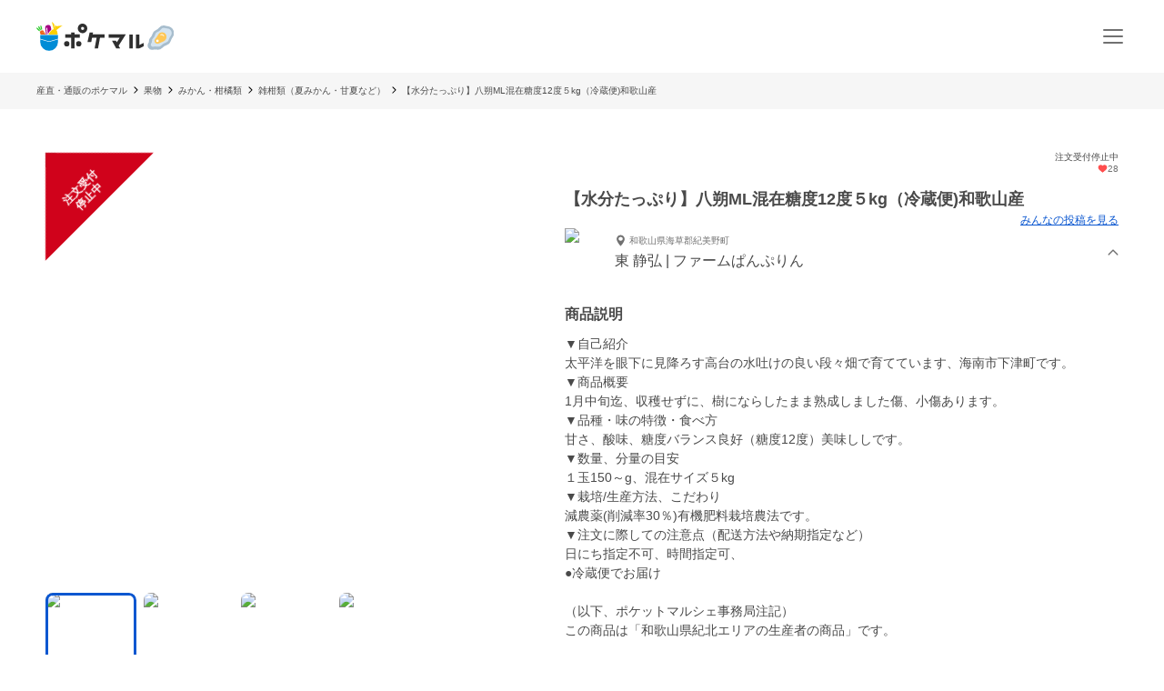

--- FILE ---
content_type: application/javascript; charset=UTF-8
request_url: https://poke-m.com/_next/static/chunks/1909-6aac13b567230fe8.js
body_size: 9374
content:
!function(){try{var e="undefined"!=typeof window?window:"undefined"!=typeof global?global:"undefined"!=typeof self?self:{},t=(new e.Error).stack;t&&(e._sentryDebugIds=e._sentryDebugIds||{},e._sentryDebugIds[t]="084b9225-45a6-46ca-b691-560afa78f509",e._sentryDebugIdIdentifier="sentry-dbid-084b9225-45a6-46ca-b691-560afa78f509")}catch(e){}}();"use strict";(self.webpackChunk_N_E=self.webpackChunk_N_E||[]).push([[1909],{1909:(e,t,r)=>{r.d(t,{FH:()=>E,Gb:()=>R,Jt:()=>b,Op:()=>F,as:()=>O,hZ:()=>h,mN:()=>eu,xI:()=>C,xW:()=>V});var a=r(55729),s=e=>e instanceof Date,i=e=>null==e,l=e=>!i(e)&&!Array.isArray(e)&&"object"==typeof e&&!s(e),n=e=>l(e)&&e.target?"checkbox"===e.target.type?e.target.checked:e.target.value:e,u=(e,t)=>e.has((e=>e.substring(0,e.search(/\.\d+(\.|$)/))||e)(t)),o="undefined"!=typeof window&&void 0!==window.HTMLElement&&"undefined"!=typeof document;function d(e){let t,r=Array.isArray(e),a="undefined"!=typeof FileList&&e instanceof FileList;if(e instanceof Date)t=new Date(e);else if(!(!(o&&(e instanceof Blob||a))&&(r||l(e))))return e;else if(t=r?[]:Object.create(Object.getPrototypeOf(e)),r||(e=>{let t=e.constructor&&e.constructor.prototype;return l(t)&&t.hasOwnProperty("isPrototypeOf")})(e))for(let r in e)e.hasOwnProperty(r)&&(t[r]=d(e[r]));else t=e;return t}var f=e=>/^\w*$/.test(e),c=e=>void 0===e,y=e=>Array.isArray(e)?e.filter(Boolean):[],m=e=>y(e.replace(/["|']|\]/g,"").split(/\.|\[/)),b=(e,t,r)=>{if(!t||!l(e))return r;let a=(f(t)?[t]:m(t)).reduce((e,t)=>i(e)?e:e[t],e);return c(a)||a===e?c(e[t])?r:e[t]:a},h=(e,t,r)=>{let a=-1,s=f(t)?[t]:m(t),i=s.length,n=i-1;for(;++a<i;){let t=s[a],i=r;if(a!==n){let r=e[t];i=l(r)||Array.isArray(r)?r:isNaN(+s[a+1])?{}:[]}if("__proto__"===t||"constructor"===t||"prototype"===t)return;e[t]=i,e=e[t]}};let p={BLUR:"blur",FOCUS_OUT:"focusout",CHANGE:"change"},g={onBlur:"onBlur",onChange:"onChange",onSubmit:"onSubmit",onTouched:"onTouched",all:"all"},v={max:"max",min:"min",maxLength:"maxLength",minLength:"minLength",pattern:"pattern",required:"required",validate:"validate"},_=a.createContext(null);_.displayName="HookFormContext";let V=()=>a.useContext(_),F=e=>{let{children:t,...r}=e;return a.createElement(_.Provider,{value:r},t)};var w=(e,t,r,a=!0)=>{let s={defaultValues:t._defaultValues};for(let i in e)Object.defineProperty(s,i,{get:()=>(t._proxyFormState[i]!==g.all&&(t._proxyFormState[i]=!a||g.all),r&&(r[i]=!0),e[i])});return s};let A="undefined"!=typeof window?a.useLayoutEffect:a.useEffect;var k=e=>"string"==typeof e,x=(e,t,r,a,s)=>k(e)?(a&&t.watch.add(e),b(r,e,s)):Array.isArray(e)?e.map(e=>(a&&t.watch.add(e),b(r,e))):(a&&(t.watchAll=!0),r),S=e=>i(e)||"object"!=typeof e;function D(e,t,r=new WeakSet){if(S(e)||S(t))return e===t;if(s(e)&&s(t))return e.getTime()===t.getTime();let a=Object.keys(e),i=Object.keys(t);if(a.length!==i.length)return!1;if(r.has(e)||r.has(t))return!0;for(let n of(r.add(e),r.add(t),a)){let a=e[n];if(!i.includes(n))return!1;if("ref"!==n){let e=t[n];if(s(a)&&s(e)||l(a)&&l(e)||Array.isArray(a)&&Array.isArray(e)?!D(a,e,r):a!==e)return!1}}return!0}function E(e){let t=V(),{control:r=t.control,name:s,defaultValue:i,disabled:l,exact:n,compute:u}=e||{},o=a.useRef(i),d=a.useRef(u),f=a.useRef(void 0);d.current=u;let c=a.useMemo(()=>r._getWatch(s,o.current),[r,s]),[y,m]=a.useState(d.current?d.current(c):c);return A(()=>r._subscribe({name:s,formState:{values:!0},exact:n,callback:e=>{if(!l){let t=x(s,r._names,e.values||r._formValues,!1,o.current);if(d.current){let e=d.current(t);D(e,f.current)||(m(e),f.current=e)}else m(t)}}}),[r,l,s,n]),a.useEffect(()=>r._removeUnmounted()),y}function O(e){let t=V(),{name:r,disabled:s,control:i=t.control,shouldUnregister:l,defaultValue:o}=e,f=u(i._names.array,r),y=a.useMemo(()=>b(i._formValues,r,b(i._defaultValues,r,o)),[i,r,o]),m=E({control:i,name:r,defaultValue:y,exact:!0}),g=function(e){let t=V(),{control:r=t.control,disabled:s,name:i,exact:l}=e||{},[n,u]=a.useState(r._formState),o=a.useRef({isDirty:!1,isLoading:!1,dirtyFields:!1,touchedFields:!1,validatingFields:!1,isValidating:!1,isValid:!1,errors:!1});return A(()=>r._subscribe({name:i,formState:o.current,exact:l,callback:e=>{s||u({...r._formState,...e})}}),[i,s,l]),a.useEffect(()=>{o.current.isValid&&r._setValid(!0)},[r]),a.useMemo(()=>w(n,r,o.current,!1),[n,r])}({control:i,name:r,exact:!0}),v=a.useRef(e),_=a.useRef(void 0),F=a.useRef(i.register(r,{...e.rules,value:m,..."boolean"==typeof e.disabled?{disabled:e.disabled}:{}}));v.current=e;let k=a.useMemo(()=>Object.defineProperties({},{invalid:{enumerable:!0,get:()=>!!b(g.errors,r)},isDirty:{enumerable:!0,get:()=>!!b(g.dirtyFields,r)},isTouched:{enumerable:!0,get:()=>!!b(g.touchedFields,r)},isValidating:{enumerable:!0,get:()=>!!b(g.validatingFields,r)},error:{enumerable:!0,get:()=>b(g.errors,r)}}),[g,r]),x=a.useCallback(e=>F.current.onChange({target:{value:n(e),name:r},type:p.CHANGE}),[r]),S=a.useCallback(()=>F.current.onBlur({target:{value:b(i._formValues,r),name:r},type:p.BLUR}),[r,i._formValues]),D=a.useCallback(e=>{let t=b(i._fields,r);t&&e&&(t._f.ref={focus:()=>e.focus&&e.focus(),select:()=>e.select&&e.select(),setCustomValidity:t=>e.setCustomValidity(t),reportValidity:()=>e.reportValidity()})},[i._fields,r]),O=a.useMemo(()=>({name:r,value:m,..."boolean"==typeof s||g.disabled?{disabled:g.disabled||s}:{},onChange:x,onBlur:S,ref:D}),[r,s,g.disabled,x,S,D,m]);return a.useEffect(()=>{let e=i._options.shouldUnregister||l,t=_.current;t&&t!==r&&!f&&i.unregister(t),i.register(r,{...v.current.rules,..."boolean"==typeof v.current.disabled?{disabled:v.current.disabled}:{}});let a=(e,t)=>{let r=b(i._fields,e);r&&r._f&&(r._f.mount=t)};if(a(r,!0),e){let e=d(b(i._options.defaultValues,r,v.current.defaultValue));h(i._defaultValues,r,e),c(b(i._formValues,r))&&h(i._formValues,r,e)}return f||i.register(r),_.current=r,()=>{(f?e&&!i._state.action:e)?i.unregister(r):a(r,!1)}},[r,i,f,l]),a.useEffect(()=>{i._setDisabledField({disabled:s,name:r})},[s,r,i]),a.useMemo(()=>({field:O,formState:g,fieldState:k}),[O,g,k])}let C=e=>e.render(O(e));var R=(e,t,r,a,s)=>t?{...r[e],types:{...r[e]&&r[e].types?r[e].types:{},[a]:s||!0}}:{},L=e=>Array.isArray(e)?e:[e],T=()=>{let e=[];return{get observers(){return e},next:t=>{for(let r of e)r.next&&r.next(t)},subscribe:t=>(e.push(t),{unsubscribe:()=>{e=e.filter(e=>e!==t)}}),unsubscribe:()=>{e=[]}}},U=e=>l(e)&&!Object.keys(e).length,M=e=>"function"==typeof e,N=e=>{if(!o)return!1;let t=e?e.ownerDocument:0;return e instanceof(t&&t.defaultView?t.defaultView.HTMLElement:HTMLElement)},B=e=>N(e)&&e.isConnected;function j(e,t){let r=Array.isArray(t)?t:f(t)?[t]:m(t),a=1===r.length?e:function(e,t){let r=t.slice(0,-1).length,a=0;for(;a<r;)e=c(e)?a++:e[t[a++]];return e}(e,r),s=r.length-1,i=r[s];return a&&delete a[i],0!==s&&(l(a)&&U(a)||Array.isArray(a)&&function(e){for(let t in e)if(e.hasOwnProperty(t)&&!c(e[t]))return!1;return!0}(a))&&j(e,r.slice(0,-1)),e}function I(e){return Array.isArray(e)||l(e)&&!(e=>{for(let t in e)if(M(e[t]))return!0;return!1})(e)}function P(e,t={}){for(let r in e)I(e[r])?(t[r]=Array.isArray(e[r])?[]:{},P(e[r],t[r])):i(e[r])||(t[r]=!0);return t}function q(e,t,r){for(let a in r||(r=P(t)),e)I(e[a])?c(t)||S(r[a])?r[a]=P(e[a],Array.isArray(e[a])?[]:{}):q(e[a],i(t)?{}:t[a],r[a]):r[a]=!D(e[a],t[a]);return r}let H={value:!1,isValid:!1},W={value:!0,isValid:!0};var G=e=>{if(Array.isArray(e)){if(e.length>1){let t=e.filter(e=>e&&e.checked&&!e.disabled).map(e=>e.value);return{value:t,isValid:!!t.length}}return e[0].checked&&!e[0].disabled?e[0].attributes&&!c(e[0].attributes.value)?c(e[0].value)||""===e[0].value?W:{value:e[0].value,isValid:!0}:W:H}return H},$=(e,{valueAsNumber:t,valueAsDate:r,setValueAs:a})=>c(e)?e:t?""===e?NaN:e?+e:e:r&&k(e)?new Date(e):a?a(e):e;let z={isValid:!1,value:null};var J=e=>Array.isArray(e)?e.reduce((e,t)=>t&&t.checked&&!t.disabled?{isValid:!0,value:t.value}:e,z):z;function Z(e){let t=e.ref;return"file"===t.type?t.files:"radio"===t.type?J(e.refs).value:"select-multiple"===t.type?[...t.selectedOptions].map(({value:e})=>e):"checkbox"===t.type?G(e.refs).value:$(c(t.value)?e.ref.value:t.value,e)}var K=e=>c(e)?e:e instanceof RegExp?e.source:l(e)?e.value instanceof RegExp?e.value.source:e.value:e,Q=e=>({isOnSubmit:!e||e===g.onSubmit,isOnBlur:e===g.onBlur,isOnChange:e===g.onChange,isOnAll:e===g.all,isOnTouch:e===g.onTouched});let X="AsyncFunction";var Y=e=>!!e&&!!e.validate&&!!(M(e.validate)&&e.validate.constructor.name===X||l(e.validate)&&Object.values(e.validate).find(e=>e.constructor.name===X)),ee=(e,t,r)=>!r&&(t.watchAll||t.watch.has(e)||[...t.watch].some(t=>e.startsWith(t)&&/^\.\w+/.test(e.slice(t.length))));let et=(e,t,r,a)=>{for(let s of r||Object.keys(e)){let r=b(e,s);if(r){let{_f:e,...i}=r;if(e){if(e.refs&&e.refs[0]&&t(e.refs[0],s)&&!a)return!0;else if(e.ref&&t(e.ref,e.name)&&!a)return!0;else if(et(i,t))break}else if(l(i)&&et(i,t))break}}};function er(e,t,r){let a=b(e,r);if(a||f(r))return{error:a,name:r};let s=r.split(".");for(;s.length;){let a=s.join("."),i=b(t,a),l=b(e,a);if(i&&!Array.isArray(i)&&r!==a)break;if(l&&l.type)return{name:a,error:l};if(l&&l.root&&l.root.type)return{name:`${a}.root`,error:l.root};s.pop()}return{name:r}}var ea=(e,t,r)=>{let a=L(b(e,r));return h(a,"root",t[r]),h(e,r,a),e};function es(e,t,r="validate"){if(k(e)||Array.isArray(e)&&e.every(k)||"boolean"==typeof e&&!e)return{type:r,message:k(e)?e:"",ref:t}}var ei=e=>!l(e)||e instanceof RegExp?{value:e,message:""}:e,el=async(e,t,r,a,s,n)=>{let{ref:u,refs:o,required:d,maxLength:f,minLength:y,min:m,max:h,pattern:p,validate:g,name:_,valueAsNumber:V,mount:F}=e._f,w=b(r,_);if(!F||t.has(_))return{};let A=o?o[0]:u,x=e=>{s&&A.reportValidity&&(A.setCustomValidity("boolean"==typeof e?"":e||""),A.reportValidity())},S={},D="radio"===u.type,E="checkbox"===u.type,O=(V||"file"===u.type)&&c(u.value)&&c(w)||N(u)&&""===u.value||""===w||Array.isArray(w)&&!w.length,C=R.bind(null,_,a,S),L=(e,t,r,a=v.maxLength,s=v.minLength)=>{let i=e?t:r;S[_]={type:e?a:s,message:i,ref:u,...C(e?a:s,i)}};if(n?!Array.isArray(w)||!w.length:d&&(!(D||E)&&(O||i(w))||"boolean"==typeof w&&!w||E&&!G(o).isValid||D&&!J(o).isValid)){let{value:e,message:t}=k(d)?{value:!!d,message:d}:ei(d);if(e&&(S[_]={type:v.required,message:t,ref:A,...C(v.required,t)},!a))return x(t),S}if(!O&&(!i(m)||!i(h))){let e,t,r=ei(h),s=ei(m);if(i(w)||isNaN(w)){let a=u.valueAsDate||new Date(w),i=e=>new Date(new Date().toDateString()+" "+e),l="time"==u.type,n="week"==u.type;k(r.value)&&w&&(e=l?i(w)>i(r.value):n?w>r.value:a>new Date(r.value)),k(s.value)&&w&&(t=l?i(w)<i(s.value):n?w<s.value:a<new Date(s.value))}else{let a=u.valueAsNumber||(w?+w:w);i(r.value)||(e=a>r.value),i(s.value)||(t=a<s.value)}if((e||t)&&(L(!!e,r.message,s.message,v.max,v.min),!a))return x(S[_].message),S}if((f||y)&&!O&&(k(w)||n&&Array.isArray(w))){let e=ei(f),t=ei(y),r=!i(e.value)&&w.length>+e.value,s=!i(t.value)&&w.length<+t.value;if((r||s)&&(L(r,e.message,t.message),!a))return x(S[_].message),S}if(p&&!O&&k(w)){let{value:e,message:t}=ei(p);if(e instanceof RegExp&&!w.match(e)&&(S[_]={type:v.pattern,message:t,ref:u,...C(v.pattern,t)},!a))return x(t),S}if(g){if(M(g)){let e=es(await g(w,r),A);if(e&&(S[_]={...e,...C(v.validate,e.message)},!a))return x(e.message),S}else if(l(g)){let e={};for(let t in g){if(!U(e)&&!a)break;let s=es(await g[t](w,r),A,t);s&&(e={...s,...C(t,s.message)},x(s.message),a&&(S[_]=e))}if(!U(e)&&(S[_]={ref:A,...e},!a))return S}}return x(!0),S};let en={mode:g.onSubmit,reValidateMode:g.onChange,shouldFocusError:!0};function eu(e={}){let t=a.useRef(void 0),r=a.useRef(void 0),[f,m]=a.useState({isDirty:!1,isValidating:!1,isLoading:M(e.defaultValues),isSubmitted:!1,isSubmitting:!1,isSubmitSuccessful:!1,isValid:!1,submitCount:0,dirtyFields:{},touchedFields:{},validatingFields:{},errors:e.errors||{},disabled:e.disabled||!1,isReady:!1,defaultValues:M(e.defaultValues)?void 0:e.defaultValues});if(!t.current)if(e.formControl)t.current={...e.formControl,formState:f},e.defaultValues&&!M(e.defaultValues)&&e.formControl.reset(e.defaultValues,e.resetOptions);else{let{formControl:r,...a}=function(e={}){let t,r={...en,...e},a={submitCount:0,isDirty:!1,isReady:!1,isLoading:M(r.defaultValues),isValidating:!1,isSubmitted:!1,isSubmitting:!1,isSubmitSuccessful:!1,isValid:!1,touchedFields:{},dirtyFields:{},validatingFields:{},errors:r.errors||{},disabled:r.disabled||!1},f={},m=(l(r.defaultValues)||l(r.values))&&d(r.defaultValues||r.values)||{},v=r.shouldUnregister?{}:d(m),_={action:!1,mount:!1,watch:!1},V={mount:new Set,disabled:new Set,unMount:new Set,array:new Set,watch:new Set},F=0,w={isDirty:!1,dirtyFields:!1,validatingFields:!1,touchedFields:!1,isValidating:!1,isValid:!1,errors:!1},A={...w},S={array:T(),state:T()},E=r.criteriaMode===g.all,O=async e=>{if(!r.disabled&&(w.isValid||A.isValid||e)){let e=r.resolver?U((await P()).errors):await W(f,!0);e!==a.isValid&&S.state.next({isValid:e})}},C=(e,t)=>{!r.disabled&&(w.isValidating||w.validatingFields||A.isValidating||A.validatingFields)&&((e||Array.from(V.mount)).forEach(e=>{e&&(t?h(a.validatingFields,e,t):j(a.validatingFields,e))}),S.state.next({validatingFields:a.validatingFields,isValidating:!U(a.validatingFields)}))},R=(e,t,r,a)=>{let s=b(f,e);if(s){let i=b(v,e,c(r)?b(m,e):r);c(i)||a&&a.defaultChecked||t?h(v,e,t?i:Z(s._f)):J(e,i),_.mount&&O()}},I=(e,t,s,i,l)=>{let n=!1,u=!1,o={name:e};if(!r.disabled){if(!s||i){(w.isDirty||A.isDirty)&&(u=a.isDirty,a.isDirty=o.isDirty=G(),n=u!==o.isDirty);let r=D(b(m,e),t);u=!!b(a.dirtyFields,e),r?j(a.dirtyFields,e):h(a.dirtyFields,e,!0),o.dirtyFields=a.dirtyFields,n=n||(w.dirtyFields||A.dirtyFields)&&!r!==u}if(s){let t=b(a.touchedFields,e);t||(h(a.touchedFields,e,s),o.touchedFields=a.touchedFields,n=n||(w.touchedFields||A.touchedFields)&&t!==s)}n&&l&&S.state.next(o)}return n?o:{}},P=async e=>{C(e,!0);let t=await r.resolver(v,r.context,((e,t,r,a)=>{let s={};for(let r of e){let e=b(t,r);e&&h(s,r,e._f)}return{criteriaMode:r,names:[...e],fields:s,shouldUseNativeValidation:a}})(e||V.mount,f,r.criteriaMode,r.shouldUseNativeValidation));return C(e),t},H=async e=>{let{errors:t}=await P(e);if(e)for(let r of e){let e=b(t,r);e?h(a.errors,r,e):j(a.errors,r)}else a.errors=t;return t},W=async(e,t,s={valid:!0})=>{for(let i in e){let l=e[i];if(l){let{_f:e,...i}=l;if(e){let i=V.array.has(e.name),n=l._f&&Y(l._f);n&&w.validatingFields&&C([e.name],!0);let u=await el(l,V.disabled,v,E,r.shouldUseNativeValidation&&!t,i);if(n&&w.validatingFields&&C([e.name]),u[e.name]&&(s.valid=!1,t))break;t||(b(u,e.name)?i?ea(a.errors,u,e.name):h(a.errors,e.name,u[e.name]):j(a.errors,e.name))}U(i)||await W(i,t,s)}}return s.valid},G=(e,t)=>!r.disabled&&(e&&t&&h(v,e,t),!D(ed(),m)),z=(e,t,r)=>x(e,V,{..._.mount?v:c(t)?m:k(e)?{[e]:t}:t},r,t),J=(e,t,r={})=>{let a=b(f,e),s=t;if(a){let r=a._f;r&&(r.disabled||h(v,e,$(t,r)),s=N(r.ref)&&i(t)?"":t,"select-multiple"===r.ref.type?[...r.ref.options].forEach(e=>e.selected=s.includes(e.value)):r.refs?"checkbox"===r.ref.type?r.refs.forEach(e=>{e.defaultChecked&&e.disabled||(Array.isArray(s)?e.checked=!!s.find(t=>t===e.value):e.checked=s===e.value||!!s)}):r.refs.forEach(e=>e.checked=e.value===s):"file"===r.ref.type?r.ref.value="":(r.ref.value=s,r.ref.type||S.state.next({name:e,values:d(v)})))}(r.shouldDirty||r.shouldTouch)&&I(e,s,r.shouldTouch,r.shouldDirty,!0),r.shouldValidate&&eo(e)},X=(e,t,r)=>{for(let a in t){if(!t.hasOwnProperty(a))return;let i=t[a],n=e+"."+a,u=b(f,n);(V.array.has(e)||l(i)||u&&!u._f)&&!s(i)?X(n,i,r):J(n,i,r)}},es=(e,t,r={})=>{let s=b(f,e),l=V.array.has(e),n=d(t);h(v,e,n),l?(S.array.next({name:e,values:d(v)}),(w.isDirty||w.dirtyFields||A.isDirty||A.dirtyFields)&&r.shouldDirty&&S.state.next({name:e,dirtyFields:q(m,v),isDirty:G(e,n)})):!s||s._f||i(n)?J(e,n,r):X(e,n,r),ee(e,V)&&S.state.next({...a,name:e}),S.state.next({name:_.mount?e:void 0,values:d(v)})},ei=async e=>{_.mount=!0;let i=e.target,l=i.name,u=!0,o=b(f,l),c=e=>{u=Number.isNaN(e)||s(e)&&isNaN(e.getTime())||D(e,b(v,l,e))},y=Q(r.mode),m=Q(r.reValidateMode);if(o){let s,_,B,q=i.type?Z(o._f):n(e),H=e.type===p.BLUR||e.type===p.FOCUS_OUT,G=!((B=o._f).mount&&(B.required||B.min||B.max||B.maxLength||B.minLength||B.pattern||B.validate))&&!r.resolver&&!b(a.errors,l)&&!o._f.deps||(g=H,k=b(a.touchedFields,l),x=a.isSubmitted,R=m,!(L=y).isOnAll&&(!x&&L.isOnTouch?!(k||g):(x?R.isOnBlur:L.isOnBlur)?!g:(x?!R.isOnChange:!L.isOnChange)||g)),$=ee(l,V,H);h(v,l,q),H?i&&i.readOnly||(o._f.onBlur&&o._f.onBlur(e),t&&t(0)):o._f.onChange&&o._f.onChange(e);let z=I(l,q,H),J=!U(z)||$;if(H||S.state.next({name:l,type:e.type,values:d(v)}),G)return(w.isValid||A.isValid)&&("onBlur"===r.mode?H&&O():H||O()),J&&S.state.next({name:l,...$?{}:z});if(!H&&$&&S.state.next({...a}),r.resolver){let{errors:e}=await P([l]);if(c(q),u){let t=er(a.errors,f,l),r=er(e,f,t.name||l);s=r.error,l=r.name,_=U(e)}}else C([l],!0),s=(await el(o,V.disabled,v,E,r.shouldUseNativeValidation))[l],C([l]),c(q),u&&(s?_=!1:(w.isValid||A.isValid)&&(_=await W(f,!0)));if(u){o._f.deps&&(!Array.isArray(o._f.deps)||o._f.deps.length>0)&&eo(o._f.deps);var g,k,x,R,L,T=l,M=_,N=s;let e=b(a.errors,T),i=(w.isValid||A.isValid)&&"boolean"==typeof M&&a.isValid!==M;if(r.delayError&&N){let e;e=()=>{h(a.errors,T,N),S.state.next({errors:a.errors})},(t=t=>{clearTimeout(F),F=setTimeout(e,t)})(r.delayError)}else clearTimeout(F),t=null,N?h(a.errors,T,N):j(a.errors,T);if((N?!D(e,N):e)||!U(z)||i){let e={...z,...i&&"boolean"==typeof M?{isValid:M}:{},errors:a.errors,name:T};a={...a,...e},S.state.next(e)}}}},eu=(e,t)=>{if(b(a.errors,t)&&e.focus)return e.focus(),1},eo=async(e,t={})=>{let s,i,l=L(e);if(r.resolver){let t=await H(c(e)?e:l);s=U(t),i=e?!l.some(e=>b(t,e)):s}else e?((i=(await Promise.all(l.map(async e=>{let t=b(f,e);return await W(t&&t._f?{[e]:t}:t)}))).every(Boolean))||a.isValid)&&O():i=s=await W(f);return S.state.next({...!k(e)||(w.isValid||A.isValid)&&s!==a.isValid?{}:{name:e},...r.resolver||!e?{isValid:s}:{},errors:a.errors}),t.shouldFocus&&!i&&et(f,eu,e?l:V.mount),i},ed=(e,t)=>{let r={..._.mount?v:m};return t&&(r=function e(t,r){let a={};for(let s in t)if(t.hasOwnProperty(s)){let i=t[s],n=r[s];if(i&&l(i)&&n){let t=e(i,n);l(t)&&(a[s]=t)}else t[s]&&(a[s]=n)}return a}(t.dirtyFields?a.dirtyFields:a.touchedFields,r)),c(e)?r:k(e)?b(r,e):e.map(e=>b(r,e))},ef=(e,t)=>({invalid:!!b((t||a).errors,e),isDirty:!!b((t||a).dirtyFields,e),error:b((t||a).errors,e),isValidating:!!b(a.validatingFields,e),isTouched:!!b((t||a).touchedFields,e)}),ec=(e,t,r)=>{let s=(b(f,e,{_f:{}})._f||{}).ref,{ref:i,message:l,type:n,...u}=b(a.errors,e)||{};h(a.errors,e,{...u,...t,ref:s}),S.state.next({name:e,errors:a.errors,isValid:!1}),r&&r.shouldFocus&&s&&s.focus&&s.focus()},ey=e=>S.state.subscribe({next:t=>{let r,s,i;r=e.name,s=t.name,i=e.exact,(!r||!s||r===s||L(r).some(e=>e&&(i?e===s:e.startsWith(s)||s.startsWith(e))))&&((e,t,r,a)=>{r(e);let{name:s,...i}=e;return U(i)||Object.keys(i).length>=Object.keys(t).length||Object.keys(i).find(e=>t[e]===(!a||g.all))})(t,e.formState||w,eV,e.reRenderRoot)&&e.callback({values:{...v},...a,...t,defaultValues:m})}}).unsubscribe,em=(e,t={})=>{for(let s of e?L(e):V.mount)V.mount.delete(s),V.array.delete(s),t.keepValue||(j(f,s),j(v,s)),t.keepError||j(a.errors,s),t.keepDirty||j(a.dirtyFields,s),t.keepTouched||j(a.touchedFields,s),t.keepIsValidating||j(a.validatingFields,s),r.shouldUnregister||t.keepDefaultValue||j(m,s);S.state.next({values:d(v)}),S.state.next({...a,...!t.keepDirty?{}:{isDirty:G()}}),t.keepIsValid||O()},eb=({disabled:e,name:t})=>{("boolean"==typeof e&&_.mount||e||V.disabled.has(t))&&(e?V.disabled.add(t):V.disabled.delete(t))},eh=(e,t={})=>{let a=b(f,e),s="boolean"==typeof t.disabled||"boolean"==typeof r.disabled;return(h(f,e,{...a||{},_f:{...a&&a._f?a._f:{ref:{name:e}},name:e,mount:!0,...t}}),V.mount.add(e),a)?eb({disabled:"boolean"==typeof t.disabled?t.disabled:r.disabled,name:e}):R(e,!0,t.value),{...s?{disabled:t.disabled||r.disabled}:{},...r.progressive?{required:!!t.required,min:K(t.min),max:K(t.max),minLength:K(t.minLength),maxLength:K(t.maxLength),pattern:K(t.pattern)}:{},name:e,onChange:ei,onBlur:ei,ref:s=>{if(s){let r;eh(e,t),a=b(f,e);let i=c(s.value)&&s.querySelectorAll&&s.querySelectorAll("input,select,textarea")[0]||s,l="radio"===(r=i).type||"checkbox"===r.type,n=a._f.refs||[];(l?n.find(e=>e===i):i===a._f.ref)||(h(f,e,{_f:{...a._f,...l?{refs:[...n.filter(B),i,...Array.isArray(b(m,e))?[{}]:[]],ref:{type:i.type,name:e}}:{ref:i}}}),R(e,!1,void 0,i))}else(a=b(f,e,{}))._f&&(a._f.mount=!1),(r.shouldUnregister||t.shouldUnregister)&&!(u(V.array,e)&&_.action)&&V.unMount.add(e)}}},ep=()=>r.shouldFocusError&&et(f,eu,V.mount),eg=(e,t)=>async s=>{let i;s&&(s.preventDefault&&s.preventDefault(),s.persist&&s.persist());let l=d(v);if(S.state.next({isSubmitting:!0}),r.resolver){let{errors:e,values:t}=await P();a.errors=e,l=d(t)}else await W(f);if(V.disabled.size)for(let e of V.disabled)j(l,e);if(j(a.errors,"root"),U(a.errors)){S.state.next({errors:{}});try{await e(l,s)}catch(e){i=e}}else t&&await t({...a.errors},s),ep(),setTimeout(ep);if(S.state.next({isSubmitted:!0,isSubmitting:!1,isSubmitSuccessful:U(a.errors)&&!i,submitCount:a.submitCount+1,errors:a.errors}),i)throw i},ev=(e,t={})=>{let s=e?d(e):m,i=d(s),l=U(e),n=l?m:i;if(t.keepDefaultValues||(m=s),!t.keepValues){if(t.keepDirtyValues)for(let e of Array.from(new Set([...V.mount,...Object.keys(q(m,v))])))b(a.dirtyFields,e)?h(n,e,b(v,e)):es(e,b(n,e));else{if(o&&c(e))for(let e of V.mount){let t=b(f,e);if(t&&t._f){let e=Array.isArray(t._f.refs)?t._f.refs[0]:t._f.ref;if(N(e)){let t=e.closest("form");if(t){t.reset();break}}}}if(t.keepFieldsRef)for(let e of V.mount)es(e,b(n,e));else f={}}v=r.shouldUnregister?t.keepDefaultValues?d(m):{}:d(n),S.array.next({values:{...n}}),S.state.next({values:{...n}})}V={mount:t.keepDirtyValues?V.mount:new Set,unMount:new Set,array:new Set,disabled:new Set,watch:new Set,watchAll:!1,focus:""},_.mount=!w.isValid||!!t.keepIsValid||!!t.keepDirtyValues,_.watch=!!r.shouldUnregister,S.state.next({submitCount:t.keepSubmitCount?a.submitCount:0,isDirty:!l&&(t.keepDirty?a.isDirty:!!(t.keepDefaultValues&&!D(e,m))),isSubmitted:!!t.keepIsSubmitted&&a.isSubmitted,dirtyFields:l?{}:t.keepDirtyValues?t.keepDefaultValues&&v?q(m,v):a.dirtyFields:t.keepDefaultValues&&e?q(m,e):t.keepDirty?a.dirtyFields:{},touchedFields:t.keepTouched?a.touchedFields:{},errors:t.keepErrors?a.errors:{},isSubmitSuccessful:!!t.keepIsSubmitSuccessful&&a.isSubmitSuccessful,isSubmitting:!1,defaultValues:m})},e_=(e,t)=>ev(M(e)?e(v):e,t),eV=e=>{a={...a,...e}},eF={control:{register:eh,unregister:em,getFieldState:ef,handleSubmit:eg,setError:ec,_subscribe:ey,_runSchema:P,_focusError:ep,_getWatch:z,_getDirty:G,_setValid:O,_setFieldArray:(e,t=[],s,i,l=!0,n=!0)=>{if(i&&s&&!r.disabled){if(_.action=!0,n&&Array.isArray(b(f,e))){let t=s(b(f,e),i.argA,i.argB);l&&h(f,e,t)}if(n&&Array.isArray(b(a.errors,e))){let t,r=s(b(a.errors,e),i.argA,i.argB);l&&h(a.errors,e,r),y(b(t=a.errors,e)).length||j(t,e)}if((w.touchedFields||A.touchedFields)&&n&&Array.isArray(b(a.touchedFields,e))){let t=s(b(a.touchedFields,e),i.argA,i.argB);l&&h(a.touchedFields,e,t)}(w.dirtyFields||A.dirtyFields)&&(a.dirtyFields=q(m,v)),S.state.next({name:e,isDirty:G(e,t),dirtyFields:a.dirtyFields,errors:a.errors,isValid:a.isValid})}else h(v,e,t)},_setDisabledField:eb,_setErrors:e=>{a.errors=e,S.state.next({errors:a.errors,isValid:!1})},_getFieldArray:e=>y(b(_.mount?v:m,e,r.shouldUnregister?b(m,e,[]):[])),_reset:ev,_resetDefaultValues:()=>M(r.defaultValues)&&r.defaultValues().then(e=>{e_(e,r.resetOptions),S.state.next({isLoading:!1})}),_removeUnmounted:()=>{for(let e of V.unMount){let t=b(f,e);t&&(t._f.refs?t._f.refs.every(e=>!B(e)):!B(t._f.ref))&&em(e)}V.unMount=new Set},_disableForm:e=>{"boolean"==typeof e&&(S.state.next({disabled:e}),et(f,(t,r)=>{let a=b(f,r);a&&(t.disabled=a._f.disabled||e,Array.isArray(a._f.refs)&&a._f.refs.forEach(t=>{t.disabled=a._f.disabled||e}))},0,!1))},_subjects:S,_proxyFormState:w,get _fields(){return f},get _formValues(){return v},get _state(){return _},set _state(value){_=value},get _defaultValues(){return m},get _names(){return V},set _names(value){V=value},get _formState(){return a},get _options(){return r},set _options(value){r={...r,...value}}},subscribe:e=>(_.mount=!0,A={...A,...e.formState},ey({...e,formState:A})),trigger:eo,register:eh,handleSubmit:eg,watch:(e,t)=>M(e)?S.state.subscribe({next:r=>"values"in r&&e(z(void 0,t),r)}):z(e,t,!0),setValue:es,getValues:ed,reset:e_,resetField:(e,t={})=>{b(f,e)&&(c(t.defaultValue)?es(e,d(b(m,e))):(es(e,t.defaultValue),h(m,e,d(t.defaultValue))),t.keepTouched||j(a.touchedFields,e),t.keepDirty||(j(a.dirtyFields,e),a.isDirty=t.defaultValue?G(e,d(b(m,e))):G()),!t.keepError&&(j(a.errors,e),w.isValid&&O()),S.state.next({...a}))},clearErrors:e=>{e&&L(e).forEach(e=>j(a.errors,e)),S.state.next({errors:e?a.errors:{}})},unregister:em,setError:ec,setFocus:(e,t={})=>{let r=b(f,e),a=r&&r._f;if(a){let e=a.refs?a.refs[0]:a.ref;e.focus&&(e.focus(),t.shouldSelect&&M(e.select)&&e.select())}},getFieldState:ef};return{...eF,formControl:eF}}(e);t.current={...a,formState:f}}let v=t.current.control;return v._options=e,A(()=>{let e=v._subscribe({formState:v._proxyFormState,callback:()=>m({...v._formState}),reRenderRoot:!0});return m(e=>({...e,isReady:!0})),v._formState.isReady=!0,e},[v]),a.useEffect(()=>v._disableForm(e.disabled),[v,e.disabled]),a.useEffect(()=>{e.mode&&(v._options.mode=e.mode),e.reValidateMode&&(v._options.reValidateMode=e.reValidateMode)},[v,e.mode,e.reValidateMode]),a.useEffect(()=>{e.errors&&(v._setErrors(e.errors),v._focusError())},[v,e.errors]),a.useEffect(()=>{e.shouldUnregister&&v._subjects.state.next({values:v._getWatch()})},[v,e.shouldUnregister]),a.useEffect(()=>{if(v._proxyFormState.isDirty){let e=v._getDirty();e!==f.isDirty&&v._subjects.state.next({isDirty:e})}},[v,f.isDirty]),a.useEffect(()=>{e.values&&!D(e.values,r.current)?(v._reset(e.values,{keepFieldsRef:!0,...v._options.resetOptions}),r.current=e.values,m(e=>({...e}))):v._resetDefaultValues()},[v,e.values]),a.useEffect(()=>{v._state.mount||(v._setValid(),v._state.mount=!0),v._state.watch&&(v._state.watch=!1,v._subjects.state.next({...v._formState})),v._removeUnmounted()}),t.current.formState=w(f,v),t.current}}}]);